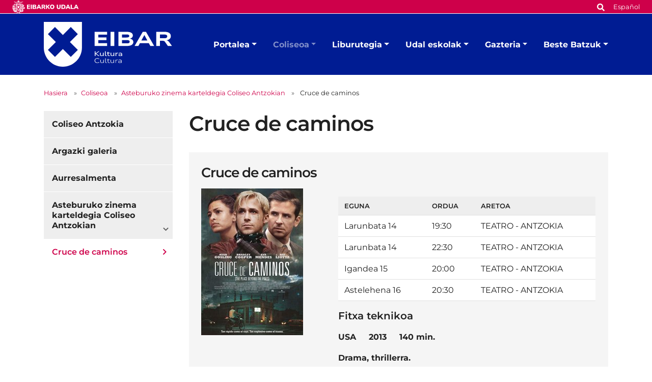

--- FILE ---
content_type: text/html;charset=utf-8
request_url: https://www.eibar.eus/eu/kultura/coliseo-antzokia/zinema-coliseoan/cruce-de-caminos
body_size: 8116
content:
<!DOCTYPE html>
<html xmlns="http://www.w3.org/1999/xhtml" lang="eu" xml:lang="eu">

<head><meta http-equiv="Content-Type" content="text/html; charset=UTF-8" />
    <script id="Cookiebot" src="https://consent.cookiebot.com/uc.js" type="text/javascript" data-blockingmode="auto" data-cbid="ee4ee3c7-0698-4a6b-8157-411587ae029d" data-culture="eu"></script>

    <!-- Required meta tags -->
    <meta charset="utf-8" />
    <meta name="viewport" content="width=device-width, initial-scale=1, shrink-to-fit=no" />


    <link rel="apple-touch-icon" sizes="180x180" href="/++theme++eibarko-udala-theme/img/favicons/apple-touch-icon.png" />
    <link rel="icon" type="image/png" sizes="32x32" href="/++theme++eibarko-udala-theme/img/favicons/favicon-32x32.png" />
    <link rel="icon" type="image/png" sizes="16x16" href="/++theme++eibarko-udala-theme/img/favicons/favicon-16x16.png" />
    <link rel="manifest" href="/++theme++eibarko-udala-theme/img/favicons/site.webmanifest" />
    <link rel="mask-icon" href="/++theme++eibarko-udala-theme/img/favicons/safari-pinned-tab.svg" color="#5bbad5" />
    <meta name="msapplication-TileColor" content="#da532c" />
    <meta name="theme-color" content="#ffffff" />


    <style>
        /* montserrat-regular - latin */
        @font-face {
            font-display: swap;
            /* Check https://developer.mozilla.org/en-US/docs/Web/CSS/@font-face/font-display for other options. */
            font-family: 'Montserrat';
            font-style: normal;
            font-weight: 400;
            src: url(/++theme++eibarko-udala-theme/font/montserrat-v26-latin-regular.woff2) format('woff2');
            /* Chrome 36+, Opera 23+, Firefox 39+, Safari 12+, iOS 10+ */
        }

        /* montserrat-italic - latin */
        @font-face {
            font-display: swap;
            /* Check https://developer.mozilla.org/en-US/docs/Web/CSS/@font-face/font-display for other options. */
            font-family: 'Montserrat';
            font-style: italic;
            font-weight: 400;
            src: url(/++theme++eibarko-udala-theme/font/montserrat-v26-latin-italic.woff2) format('woff2');
            /* Chrome 36+, Opera 23+, Firefox 39+, Safari 12+, iOS 10+ */
        }

        /* montserrat-500 - latin */
        @font-face {
            font-display: swap;
            /* Check https://developer.mozilla.org/en-US/docs/Web/CSS/@font-face/font-display for other options. */
            font-family: 'Montserrat';
            font-style: normal;
            font-weight: 500;
            src: url(/++theme++eibarko-udala-theme/font/montserrat-v26-latin-500.woff2) format('woff2');
            /* Chrome 36+, Opera 23+, Firefox 39+, Safari 12+, iOS 10+ */
        }

        /* montserrat-500italic - latin */
        @font-face {
            font-display: swap;
            /* Check https://developer.mozilla.org/en-US/docs/Web/CSS/@font-face/font-display for other options. */
            font-family: 'Montserrat';
            font-style: italic;
            font-weight: 500;
            src: url(/++theme++eibarko-udala-theme/font/montserrat-v26-latin-500italic.woff2) format('woff2');
            /* Chrome 36+, Opera 23+, Firefox 39+, Safari 12+, iOS 10+ */
        }

        /* montserrat-600 - latin */
        @font-face {
            font-display: swap;
            /* Check https://developer.mozilla.org/en-US/docs/Web/CSS/@font-face/font-display for other options. */
            font-family: 'Montserrat';
            font-style: normal;
            font-weight: 600;
            src: url(/++theme++eibarko-udala-theme/font/montserrat-v26-latin-600.woff2) format('woff2');
            /* Chrome 36+, Opera 23+, Firefox 39+, Safari 12+, iOS 10+ */
        }

        /* montserrat-600italic - latin */
        @font-face {
            font-display: swap;
            /* Check https://developer.mozilla.org/en-US/docs/Web/CSS/@font-face/font-display for other options. */
            font-family: 'Montserrat';
            font-style: italic;
            font-weight: 600;
            src: url(/++theme++eibarko-udala-theme/font/montserrat-v26-latin-600italic.woff2) format('woff2');
            /* Chrome 36+, Opera 23+, Firefox 39+, Safari 12+, iOS 10+ */
        }

        /* montserrat-700 - latin */
        @font-face {
            font-display: swap;
            /* Check https://developer.mozilla.org/en-US/docs/Web/CSS/@font-face/font-display for other options. */
            font-family: 'Montserrat';
            font-style: normal;
            font-weight: 700;
            src: url(/++theme++eibarko-udala-theme/font/montserrat-v26-latin-700.woff2) format('woff2');
            /* Chrome 36+, Opera 23+, Firefox 39+, Safari 12+, iOS 10+ */
        }

        /* montserrat-700italic - latin */
        @font-face {
            font-display: swap;
            /* Check https://developer.mozilla.org/en-US/docs/Web/CSS/@font-face/font-display for other options. */
            font-family: 'Montserrat';
            font-style: italic;
            font-weight: 700;
            src: url(/++theme++eibarko-udala-theme/font/montserrat-v26-latin-700italic.woff2) format('woff2');
            /* Chrome 36+, Opera 23+, Firefox 39+, Safari 12+, iOS 10+ */
        }

        /* montserrat-800 - latin */
        @font-face {
            font-display: swap;
            /* Check https://developer.mozilla.org/en-US/docs/Web/CSS/@font-face/font-display for other options. */
            font-family: 'Montserrat';
            font-style: normal;
            font-weight: 800;
            src: url(/++theme++eibarko-udala-theme/font/montserrat-v26-latin-800.woff2) format('woff2');
            /* Chrome 36+, Opera 23+, Firefox 39+, Safari 12+, iOS 10+ */
        }

        /* montserrat-800italic - latin */
        @font-face {
            font-display: swap;
            /* Check https://developer.mozilla.org/en-US/docs/Web/CSS/@font-face/font-display for other options. */
            font-family: 'Montserrat';
            font-style: italic;
            font-weight: 800;
            src: url(/++theme++eibarko-udala-theme/font/montserrat-v26-latin-800italic.woff2) format('woff2');
            /* Chrome 36+, Opera 23+, Firefox 39+, Safari 12+, iOS 10+ */
        }

        body {
            font-family: 'Montserrat', sans-serif;
        }
    </style>
    <link id="frontend-css" rel="stylesheet" href="/++theme++eibarko-udala-theme/css/app.css?v=53" />
    <link href="//maxcdn.bootstrapcdn.com/font-awesome/4.2.0/css/font-awesome.min.css" rel="stylesheet" />

    <title>Cruce de caminos — Kultura</title>


<meta charset="utf-8" /><meta name="twitter:card" content="summary_large_image" /><meta property="og:site_name" content="Eibarko Udala" /><meta property="og:title" content="Cruce de caminos" /><meta property="og:type" content="website" /><meta property="og:description" content="" /><meta property="og:url" content="https://www.eibar.eus/eu/kultura/coliseo-antzokia/zinema-coliseoan/cruce-de-caminos" /><meta property="og:image" content="https://www.eibar.eus/eu/kultura/coliseo-antzokia/zinema-coliseoan/cruce-de-caminos/@@images/image-1200-490b7e3ec0965a298dcaec27a9f430c1.jpeg" /><meta property="og:image:width" content="600" /><meta property="og:image:height" content="865" /><meta property="og:image:type" content="image/jpeg" /><meta name="viewport" content="width=device-width, initial-scale=1" /><meta name="generator" content="Plone - https://plone.org/" /><link href="https://www.eibar.eus/eu/@@search" rel="search" title="Bilatu webgunean" /><link rel="canonical" href="https://www.eibar.eus/eu/kultura/coliseo-antzokia/zinema-coliseoan/cruce-de-caminos" /></head>

<body id="visual-portal-wrapper" class="col-content col-one frontend icons-off portaltype-pelikula section-coliseo-antzokia site-kultura subsection-zinema-coliseoan subsection-zinema-coliseoan-cruce-de-caminos subsite subsite-kultura template-view thumbs-off userrole-anonymous viewpermission-view" dir="ltr" data-base-url="https://www.eibar.eus/eu/kultura/coliseo-antzokia/zinema-coliseoan/cruce-de-caminos" data-view-url="https://www.eibar.eus/eu/kultura/coliseo-antzokia/zinema-coliseoan/cruce-de-caminos" data-portal-url="https://www.eibar.eus" data-i18ncatalogurl="https://www.eibar.eus/plonejsi18n" data-pat-pickadate="{&quot;date&quot;: {&quot;selectYears&quot;: 200}, &quot;time&quot;: {&quot;interval&quot;: 5 } }" data-pat-plone-modal="{&quot;actionOptions&quot;: {&quot;displayInModal&quot;: false}}"><header id="mainheader">
        <div id="top-microsite" class="bg-primary d-flex justify-content-between px-4">
            <a class="eskudoa-row-subsite" href="https://www.eibar.eus/eu"><img alt="Eibarko Udala" title="Eibarko Udala" src="/++theme++eibarko-udala-theme/img/eskudoa.svg" /></a>
            
            <div id="search-language" class="d-none d-lg-block d-lg-flex align-items-lg-baseline">
  <div id="search-link">
    <a title="Bilatu" href="https://www.eibar.eus/eu/kultura/search">
      <span hidden="hidden">Bilatu</span>
      <svg xmlns="http://www.w3.org/2000/svg" alt="Bilatu" fill="none" height="16" viewbox="0 0 16 16" width="16">
        <path d="M14.7949 13.8535C15.0586 14.1465 15.0586 14.5859 14.7656 14.8496L13.9453 15.6699C13.6816 15.9629 13.2422 15.9629 12.9492 15.6699L10.0488 12.7695C9.90234 12.623 9.84375 12.4473 9.84375 12.2715V11.7734C8.78906 12.5938 7.5 13.0625 6.09375 13.0625C2.72461 13.0625 0 10.3379 0 6.96875C0 3.62891 2.72461 0.875 6.09375 0.875C9.43359 0.875 12.1875 3.62891 12.1875 6.96875C12.1875 8.4043 11.6895 9.69336 10.8984 10.7188H11.3672C11.543 10.7188 11.7188 10.8066 11.8652 10.9238L14.7949 13.8535ZM6.09375 10.7188C8.14453 10.7188 9.84375 9.04883 9.84375 6.96875C9.84375 4.91797 8.14453 3.21875 6.09375 3.21875C4.01367 3.21875 2.34375 4.91797 2.34375 6.96875C2.34375 9.04883 4.01367 10.7188 6.09375 10.7188Z" fill="white"></path>
      </svg></a>
  </div>
  <div id="language-link" class="ms-3">
    

      
    

      <a class="text-white no-underline font-size-smaller" href="https://www.eibar.eus/@@multilingual-selector/3229efa4785142ab9f536d4fa75da35d/es" title="Spanish" xml:lang="es" lang="es" xml:lang="es">Español</a>
    
  </div>
</div>
        </div>
        <div id="header-container" class="container d-lg-flex justify-content-lg-between">
            <div id="logo" class="d-none d-lg-block my-auto">
                <a href="https://www.eibar.eus/eu/kultura">
                    <img src="https://www.eibar.eus/eu/kultura/@@images/image-0-eb38f35e68171bad0779774816bc4fce.svg" alt="Kulturaren logoa" title="Kultura" />
                </a>
            </div>

            <nav class="navbar navbar-expand-lg pb-0 pt-0 pr-0">
                <a class="navbar-brand d-lg-none" href="https://www.eibar.eus/eu/kultura">
                    <img src="https://www.eibar.eus/eu/kultura/@@images/image-0-eb38f35e68171bad0779774816bc4fce.svg" alt="Kulturaren logoa" title="Kultura" />
                </a>
                <button class="navbar-toggler" type="button" data-bs-toggle="collapse" data-bs-target="#navbarSupportedContent" aria-controls="navbarSupportedContent" aria-expanded="false" aria-label="Toggle navigation">
                    <span class="navbar-toggler-icon"></span>
                </button>

                <div class="collapse navbar-collapse" id="navbarSupportedContent">
                    <ul id="portal-globalnav" class="navbar-nav mr-auto">
    <li class="kultura-etxea dropdown nav-item"><a href="https://www.eibar.eus/eu/kultura/kultura-etxea" class="state-published nav-link dropdown-toggle nav-link" data-bs-toggle="dropdown" role="button" aria-expanded="false" aria-haspopup="true">Portalea</a><div class="dropdown-menu p-0 font-size-small border-0"><div class="container p-0 p-lg-4"><h2 class="h3 my-3 d-lg-block d-none">Portalea</h2><div class="row g-0 g-lg-5"><div class="col-sm-8 two-columns mb-3"><p><a href="https://www.eibar.eus/eu/kultura/kultura-etxea/liburutegia" class="dropdown-item">Liburutegia</a><a href="https://www.eibar.eus/eu/kultura/kultura-etxea/areto-nagusia" class="dropdown-item">Areto Nagusia</a><a href="https://www.eibar.eus/eu/kultura/kultura-etxea/erakusketa-aretoa" class="dropdown-item">Erakusketa Aretoa</a><a href="https://www.eibar.eus/eu/kultura/kultura-etxea/kzgunea" class="dropdown-item">KZgunea</a><a href="https://www.eibar.eus/eu/kultura/kultura-etxea/udal-eskolak" class="dropdown-item">Udal eskolak</a><a href="https://www.eibar.eus/eu/kultura/kultura-etxea/dantza-gela" class="dropdown-item">Dantza Gela</a><a href="https://www.eibar.eus/eu/kultura/kultura-etxea/batzartokiak-eta-tailerrak" class="dropdown-item">Batzartokiak, tailerrak eta ikastaro gela</a><a href="https://www.eibar.eus/eu/kultura/kultura-etxea/gizarte-ekintza" class="dropdown-item">Gizartekintza</a><a href="https://www.eibar.eus/eu/kultura/kultura-etxea/armagintzaren-museoa" class="dropdown-item">Armagintzaren Museoa</a><a href="https://www.eibar.eus/eu/kultura/kultura-etxea/kultura-saileko-zerbitzuen-karta" class="dropdown-item">Kultura Saileko Zerbitzuen karta</a></p></div><div class="col-sm-4 d-none d-lg-block"><img class="img-fluid mb-3" src="https://www.eibar.eus/eu/kultura/kultura-etxea/menuimage.jpg" alt="" /></div></div></div></div></li><li class="coliseo-antzokia dropdown nav-item"><a href="https://www.eibar.eus/eu/kultura/coliseo-antzokia" class="state-published nav-link dropdown-toggle nav-link" data-bs-toggle="dropdown" role="button" aria-expanded="false" aria-haspopup="true">Coliseoa</a><div class="dropdown-menu p-0 font-size-small border-0"><div class="container p-0 p-lg-4"><h2 class="h3 my-3 d-lg-block d-none">Coliseoa</h2><div class="row g-0 g-lg-5"><div class="col-sm-8 two-columns mb-3"><p><a href="https://www.eibar.eus/eu/kultura/coliseo-antzokia/argazki-galeria" class="dropdown-item">Argazki galeria</a><a href="https://www.eibar.eus/eu/kultura/coliseo-antzokia/zinemako-aurresalmenta" class="dropdown-item">Aurresalmenta</a></p></div><div class="col-sm-4 d-none d-lg-block"><img class="img-fluid mb-3" src="https://www.eibar.eus/eu/kultura/coliseo-antzokia/menuimage.jpg" alt="" /></div></div></div></div></li><li class="jsm-liburutegia dropdown nav-item"><a href="https://www.eibar.eus/eu/kultura/jsm-liburutegia" class="state-published nav-link dropdown-toggle nav-link" data-bs-toggle="dropdown" role="button" aria-expanded="false" aria-haspopup="true">Liburutegia</a><div class="dropdown-menu p-0 font-size-small border-0"><div class="container p-0 p-lg-4"><h2 class="h3 my-3 d-lg-block d-none">Liburutegia</h2><div class="row g-0 g-lg-5"><div class="col-sm-8 two-columns mb-3"><p><a href="https://www.eibar.eus/eu/kultura/jsm-liburutegia/informazio-orokorra" class="dropdown-item">Informazio orokorra</a><a href="https://www.eibar.eus/eu/kultura/jsm-liburutegia/katalogoa" class="dropdown-item">Bilduma</a><a href="https://www.eibar.eus/eu/kultura/jsm-liburutegia/nobedadeak-liburuak-filmak-eta-disko-berriak" class="dropdown-item">Nobedadeak: liburuak, filmak eta disko berriak</a><a href="https://www.eibar.eus/eu/kultura/jsm-liburutegia/zerbitzuak-eta-erabilera" class="dropdown-item">Zerbitzuak eta erabilera</a><a href="https://www.eibar.eus/eu/kultura/jsm-liburutegia/umeen-liburutegiko-bloga" class="dropdown-item">Umeen Liburutegiko bloga</a><a href="https://www.eibar.eus/eu/kultura/jsm-liburutegia/erabiltzaileen-formakuntza" class="dropdown-item">Erabiltzaileen formakuntza</a><a href="https://www.eibar.eus/eu/kultura/jsm-liburutegia/online-zerbitzuak" class="dropdown-item">Online zerbitzuak</a><a href="https://www.eibar.eus/eu/kultura/jsm-liburutegia/argitalpenak" class="dropdown-item">Irakurketa gidak eta bestelako argitalpenak</a><a href="https://www.eibar.eus/eu/kultura/jsm-liburutegia/baliabideak-interneten" class="dropdown-item">Baliabideak Interneten</a><a href="https://www.eibar.eus/eu/kultura/jsm-liburutegia/zerbitzu-gutuna" class="dropdown-item">Zerbitzu Gutuna</a></p></div><div class="col-sm-4 d-none d-lg-block"><img class="img-fluid mb-3" src="https://www.eibar.eus/eu/kultura/jsm-liburutegia/menuimage.jpg" alt="" /></div></div></div></div></li><li class="udal-eskolak dropdown nav-item"><a href="https://www.eibar.eus/eu/kultura/udal-eskolak" class="state-published nav-link dropdown-toggle nav-link" data-bs-toggle="dropdown" role="button" aria-expanded="false" aria-haspopup="true">Udal eskolak</a><div class="dropdown-menu p-0 font-size-small border-0"><div class="container p-0 p-lg-4"><h2 class="h3 my-3 d-lg-block d-none">Udal eskolak</h2><div class="row g-0 g-lg-5"><div class="col-sm-8 two-columns mb-3"><p><a href="https://www.eibar.eus/eu/kultura/udal-eskolak/margo-eskola" class="dropdown-item">Margo Eskola</a><a href="https://www.eibar.eus/eu/kultura/udal-eskolak/zeramika-eskola" class="dropdown-item">Zeramika Eskola</a><a href="https://www.eibar.eus/eu/kultura/udal-eskolak/musika-eskola" class="dropdown-item">Musika Eskola</a><a href="https://www.eibar.eus/eu/kultura/udal-eskolak/dantza-eskola" class="dropdown-item">Dantza Eskola</a></p></div><div class="col-sm-4 d-none d-lg-block"><img class="img-fluid mb-3" src="https://www.eibar.eus/eu/kultura/udal-eskolak/menuimage.jpg" alt="" /></div></div></div></div></li><li class="gazteria dropdown nav-item"><a href="https://www.eibar.eus/eu/kultura/gazteria" class="state-published nav-link dropdown-toggle nav-link" data-bs-toggle="dropdown" role="button" aria-expanded="false" aria-haspopup="true">Gazteria</a><div class="dropdown-menu p-0 font-size-small border-0"><div class="container p-0 p-lg-4"><h2 class="h3 my-3 d-lg-block d-none">Gazteria</h2><div class="row g-0 g-lg-5"><div class="col-sm-8 two-columns mb-3"><p><a href="https://www.eibar.eus/eu/kultura/gazteria/zerbitzuen-karta" class="dropdown-item">Zerbitzuen karta</a><a href="https://www.eibar.eus/eu/kultura/gazteria/12-urtera-artekoak" class="dropdown-item">12 urtera arteko haurrak</a><a href="https://www.eibar.eus/eu/kultura/gazteria/13-17-urteko-gazteak" class="dropdown-item">12-17 urteko nerabeak</a></p></div><div class="col-sm-4 d-none d-lg-block"><img class="img-fluid mb-3" src="https://www.eibar.eus/eu/kultura/gazteria/menuimage.jpg" alt="" /></div></div></div></div></li><li class="beste-batzuk dropdown nav-item"><a href="https://www.eibar.eus/eu/kultura/beste-batzuk" class="state-published nav-link dropdown-toggle nav-link" data-bs-toggle="dropdown" role="button" aria-expanded="false" aria-haspopup="true">Beste Batzuk</a><div class="dropdown-menu p-0 font-size-small border-0"><div class="container p-0 p-lg-4"><h2 class="h3 my-3 d-lg-block d-none">Beste Batzuk</h2><div class="row g-0 g-lg-5"><div class="col-sm-8 two-columns mb-3"><p><a href="https://www.eibar.eus/eu/kultura/beste-batzuk/eibarko-jaiak" class="dropdown-item">Eibarko jaiak</a></p></div><div class="col-sm-4 d-none d-lg-block"><img class="img-fluid mb-3" src="https://www.eibar.eus/eu/kultura/beste-batzuk/menuimage.jpg" alt="" /></div></div></div></div></li>
    <li class="nav-item d-lg-none">
      <a id="navitem-search-link" class="nav-link rounded mt-2 py-2 bg-primary ps-3 text-white me-3 mb-3" href="https://www.eibar.eus/eu/kultura/@@search">
        <span hidden="hidden">Bilatu</span>

        <svg xmlns="http://www.w3.org/2000/svg" alt="search" fill="none" height="16" viewbox="0 0 16 16" width="16">

          <path d="M14.7949 13.8535C15.0586 14.1465 15.0586 14.5859 14.7656 14.8496L13.9453 15.6699C13.6816 15.9629 13.2422 15.9629 12.9492 15.6699L10.0488 12.7695C9.90234 12.623 9.84375 12.4473 9.84375 12.2715V11.7734C8.78906 12.5938 7.5 13.0625 6.09375 13.0625C2.72461 13.0625 0 10.3379 0 6.96875C0 3.62891 2.72461 0.875 6.09375 0.875C9.43359 0.875 12.1875 3.62891 12.1875 6.96875C12.1875 8.4043 11.6895 9.69336 10.8984 10.7188H11.3672C11.543 10.7188 11.7188 10.8066 11.8652 10.9238L14.7949 13.8535ZM6.09375 10.7188C8.14453 10.7188 9.84375 9.04883 9.84375 6.96875C9.84375 4.91797 8.14453 3.21875 6.09375 3.21875C4.01367 3.21875 2.34375 4.91797 2.34375 6.96875C2.34375 9.04883 4.01367 10.7188 6.09375 10.7188Z" fill="white"></path>
        </svg></a>
    </li>
    <li class="nav-item  d-lg-none">
      
    </li>
    <li class="nav-item  d-lg-none">
      <a class="nav-link rounded py-2 bg-primary ps-3 text-white me-3" title="Español" href="https://www.eibar.eus/@@multilingual-selector/3229efa4785142ab9f536d4fa75da35d/es?set_language=es">Español</a>
    </li>
  </ul>
                </div>
            </nav>
        </div>
    </header><div id="portal-breadcrumbs" class="mt-lg-4 mb-4 d-none d-lg-block" aria-label="breadcrumb" label_breadcrumb="label_breadcrumb">
  <div class="container">
    <nav aria-label="breadcrumb">
      <ol class="breadcrumb">
        <li class="breadcrumb-item font-size-smaller"><a class="no-underline" href="https://www.eibar.eus/eu/kultura">Hasiera</a></li>
        
          <li class="breadcrumb-item font-size-smaller"><a href="https://www.eibar.eus/eu/kultura/coliseo-antzokia" class="no-underline">Coliseoa</a></li>
          
        
          <li class="breadcrumb-item font-size-smaller"><a href="https://www.eibar.eus/eu/kultura/coliseo-antzokia/zinema-coliseoan" class="no-underline">Asteburuko zinema karteldegia Coliseo Antzokian</a></li>
          
        
          
          <li class="breadcrumb-item font-size-smaller active" aria-current="page">
            <span id="breadcrumbs-current">Cruce de caminos</span>
          </li>
        
      </ol>
    </nav>
  </div>
</div><div id="global_statusmessage" class="container">
      

      <div>
      </div>
    </div><main id="content"><div class="container">
            <div class="row">
                <div id="column-content" class="col-sm-9 order-sm-2"><header id="header-title" class="row">
                        <div class="col-sm-12">
                            <h1 class="documentFirstHeading">Cruce de caminos</h1>
                        </div>
                    </header><div id="parent-fieldname-text" class="">
                
      
  <div class="container bg-gray100 p-4 mb-5">
    <h2 id="film-no-None">Cruce de caminos</h2>

    <div class="row">
      <div class="col-sm-4">
        <img src="https://www.eibar.eus/eu/kultura/coliseo-antzokia/zinema-coliseoan/cruce-de-caminos/@@images/image/mini" title="Cruce de caminos" alt="Cruce de caminos" />
      </div>
      <div class="col-sm-8">
        <div id="saioak">

          <div class="table-responsive">
            <table class="table datagridwidget-table-view listing bg-white">
              <thead>
                <tr>
                  <th>Eguna</th>
                  <th>Ordua</th>
                  <th>Aretoa</th>
                </tr>
              </thead>
              <tbody>
                <tr>
                  <td>
                    Larunbata
                    14
                  </td>
                  <td>19:30</td>
                  <td>TEATRO - ANTZOKIA</td>
                </tr>
                <tr>
                  <td>
                    Larunbata
                    14
                  </td>
                  <td>22:30</td>
                  <td>TEATRO - ANTZOKIA</td>
                </tr>
                <tr>
                  <td>
                    Igandea
                    15
                  </td>
                  <td>20:00</td>
                  <td>TEATRO - ANTZOKIA</td>
                </tr>
                <tr>
                  <td>
                    Astelehena
                    16
                  </td>
                  <td>20:30</td>
                  <td>TEATRO - ANTZOKIA</td>
                </tr>
              </tbody>
            </table>
          </div>
        </div>
        

        
          <h3>Fitxa teknikoa</h3>
          <p><strong>USA<strong>     </strong>2013<strong>    </strong> 140 min. </strong></p>
<p><strong> Drama, thrillerra. </strong></p>
<p><strong>16 urtetik gorakoentzat.<br /></strong></p>
<p>Zuzendaritza: <strong>Derek Cianfrance.</strong> </p>
<p>Antzezleak: <strong>Ryan Gosling, Bradley Cooper, Eva Mendes, Ray Liotta, Rose Byrne, Bruce Greenwood.</strong></p>
        

        <div id="trailer"><iframe width="560" height="315" src="//www.youtube.com/embed/18jfwaQF54Q" frameborder="0" allowfullscreen=""></iframe></div>
      </div>
    </div>
  </div>

    
              </div></div>
                <div id="column-left" class="col-sm-3 order-sm-1"><div>
          <aside>
            <div class="portletWrapper" id="portletwrapper-706c6f6e652e6c656674636f6c756d6e0a636f6e746578740a2f506c6f6e650a6e617669676174696f6e" data-portlethash="706c6f6e652e6c656674636f6c756d6e0a636f6e746578740a2f506c6f6e650a6e617669676174696f6e">





<ul class="nav navTree navTreeLevel0">
  
  

  
    
      <li class="navTreeItem visualNoMarker section-coliseo-antzokia">

        

          <a href="/Plone/resolveuid/930fb0fd634c46ffb7bcc6f81b4216c3" title="" class="state-published ">

            

            

            Coliseo Antzokia
          </a>
          

        
      </li>
    
      <li class="navTreeItem visualNoMarker navTreeFolderish section-argazki-galeria">

        

          <a href="https://www.eibar.eus/eu/kultura/coliseo-antzokia/argazki-galeria" title="" class="state-published navTreeFolderish ">

            

            

            Argazki galeria
          </a>
          

        
      </li>
    
      <li class="navTreeItem visualNoMarker navTreeFolderish section-zinemako-aurresalmenta">

        

          <a href="https://www.eibar.eus/eu/kultura/coliseo-antzokia/zinemako-aurresalmenta" title="Atal honetan behar baino lehen eskuratu ditzakezu zure sarrerak." class="state-published navTreeFolderish ">

            

            

            Aurresalmenta
          </a>
          

        
      </li>
    
      <li class="navTreeItem visualNoMarker navTreeItemInPath navTreeFolderish section-zinema-coliseoan">

        

          <a href="https://www.eibar.eus/eu/kultura/coliseo-antzokia/zinema-coliseoan" title="Erabili elementu hau pelikulekin hitzordu bat sortzeko. Aukeratu nahi dituzun pelikulak eta sistemak automatikoki pelikula guzti horien informazioa biltzen duen hitzordu bat sortuko du. Hitzorduaren hasiera aukeratutako pelikuletako lehen saioaren eguna izango da eta bukaera azken saioaren eguna. Hitzordua euskaraz eta gaztelaniaz sortuko da baina pribatuan, zuk gainbegiratu, nahi duzuna aldatu eta ondoren argitaratzeko." class="state-published navTreeItemInPath navTreeFolderish ">

            

            

            Asteburuko zinema karteldegia Coliseo Antzokian
          </a>
          
            <ul class="nav navTree navTreeLevel1">
              

  
    
      <li class="navTreeItem visualNoMarker navTreeCurrentNode navTreeFolderish section-cruce-de-caminos">

        

          <a href="https://www.eibar.eus/eu/kultura/coliseo-antzokia/zinema-coliseoan/cruce-de-caminos" title="" class="state-missing-value navTreeCurrentItem navTreeCurrentNode navTreeFolderish ">

            

            

            Cruce de caminos
          </a>
          

        
      </li>
    
  

            </ul>
          

        
      </li>
    
  

</ul>



</div>
          </aside>
        </div></div>
            </div>

        </div></main><footer id="mainfooter" class="">
        <ul id="portal-siteactions" class="bg-primary list-unstyled text-center mb-1 mb-lg-2">

    <li class="list-inline-item mx-4" id="siteaction-sitemap"><a href="https://www.eibar.eus/eu/sitemap" class="no-underline text-white font-size-smaller" title="Web mapa">Web mapa</a></li>
    <li class="list-inline-item mx-4" id="siteaction-accessibility"><a href="https://www.eibar.eus/eu/irisgarritasuna" class="no-underline text-white font-size-smaller" title="Irisgarritasuna">Irisgarritasuna</a></li>
    <li class="list-inline-item mx-4" id="siteaction-contact"><a href="https://www.eibar.eus/eu/kontaktua" class="no-underline text-white font-size-smaller" title="Kontaktua">Kontaktua</a></li>
    <li class="list-inline-item mx-4" id="siteaction-copy_of_contact"><a href="https://www.eibar.eus/eu/lege-oharra" class="no-underline text-white font-size-smaller" title="Lege-oharra">Lege-oharra</a></li>
    <li class="list-inline-item mx-4" id="siteaction-copy4_of_contact"><a href="https://www.eibar.eus/eu/cookie-politika" class="no-underline text-white font-size-smaller" title="Cookien politika">Cookien politika</a></li>
</ul>
        <div id="footer-editable" class="container d-flex flex-column align-items-center">
            <div class="container d-flex flex-column align-items-center" id="footer-editable">
<ul class="social-network list-inline my-3 text-center">
<li class="list-inline-item d-inline-block"><a class="text-primary p-3" href="https://twitter.com/eibarkokultura" title="Twitter"> <img alt="twitter image" src="../../../Plone/++theme++eibarko-udala-theme/img/footer_twitter.svg" title="twitter" /> </a></li>
<li class="list-inline-item d-inline-block"><a class="text-primary p-3" href="https://www.facebook.com/coliseoantzokia" title="Facebook"> <img alt="facebook image" src="../../../Plone/++theme++eibarko-udala-theme/img/footer_facebook.svg" title="facebook" /> </a></li>
<li class="list-inline-item d-inline-block"><a class="text-primary p-3" href="https://www.youtube.com/channel/UCTNEPKwdQgEuhO0S4nUGaPw" title="Youtube"> <img alt="youtube image" src="../../../Plone/++theme++eibarko-udala-theme/img/footer_youtube.svg" title="youtube" /> </a></li>
<li class="list-inline-item d-inline-block"><a class="text-primary p-3" href="https://www.instagram.com/eibarkoudala/?hl=es" title="Instagram"> <img alt="instagram image" src="../../../Plone/++theme++eibarko-udala-theme/img/footer_instagram.svg" title="instagram" /> </a></li>
<li class="list-inline-item d-inline-block"><a class="text-primary p-3" href="https://t.me/eibarkokultura" title="Telegram"> <img alt="telegram image" src="../../../Plone/++theme++eibarko-udala-theme/img/footer_telegram.svg" title="telegram" /> </a></li>
</ul>
<a class="no-underline font-size-smaller" href="https://www.eibar.eus/eu/udala/udala-sare-sozialetan">Udalaren sare sozial guztiak</a>
<div class="footer-information text-center my-3 font-size-smaller">
<p>Kultura - Untzaga plaza, 1 | 20600 Eibar<br />Tfnoa.: <span>943 70 84 39 / 943 70 84 00 (Pegora)</span> | Faxa: 943 70 84 16</p>
<p><a class="email-link" href="mailto:kultura@eibar.eus" target="_self" title="">kultura@eibar.eus</a> <a class="email-link" href="mailto:pegora@eibar.eus" target="_self" title="">pegora@eibar.eus</a><br />IFZ: P2003100A | DIR3 L01200300</p>
</div>
<div class="footer-images text-center"><a href="https://www.euskadi.eus/informazioa/zer-da-bikain/web01-a2bikain/eu/"><picture><source srcset="https://www.eibar.eus/eu/footer-logoak/bikain.png/@@images/image-600-f0b8e5942f210db5cc822b9d4de1d2c0.png 600w,https://www.eibar.eus/eu/footer-logoak/bikain.png/@@images/image-400-01ca6545f0a8eb30c55cb65e4f774f5b.png 400w,https://www.eibar.eus/eu/footer-logoak/bikain.png/@@images/image-800-7cac3eb9f299bab6966ad40b05c63581.png 800w,https://www.eibar.eus/eu/footer-logoak/bikain.png/@@images/image-1000-ace36d927074c13315a347533b856231.png 1000w,https://www.eibar.eus/eu/footer-logoak/bikain.png/@@images/image-1200-3ab845222f572c8e373005f5a9c29644.png 1200w"></source><img alt="Bikain logoa" class="image-richtext picture-variant-medium" height="90" loading="lazy" src="https://www.eibar.eus/eu/footer-logoak/bikain.png/@@images/image-600-f0b8e5942f210db5cc822b9d4de1d2c0.png" title="Bikain logoa" width="150" /></picture></a> <a href="https://eloge.eudel.eus/eus"><picture><source srcset="https://www.eibar.eus/eu/footer-logoak/eloge.png/@@images/image-600-d67a82c01dab563d01fe25d958724ed3.png 600w,https://www.eibar.eus/eu/footer-logoak/eloge.png/@@images/image-400-ad6dbe1212b779cff9982e6dd10ea819.png 400w,https://www.eibar.eus/eu/footer-logoak/eloge.png/@@images/image-800-9ab41638c9095bb9cfa00f6858bc8f53.png 800w,https://www.eibar.eus/eu/footer-logoak/eloge.png/@@images/image-1000-e711b9e0096dcf59fd2b283d5ae90187.png 1000w,https://www.eibar.eus/eu/footer-logoak/eloge.png/@@images/image-1200-cde1e65bb8e3fde9d0a569dd3ee3d403.png 1200w"></source><img alt="Eloge logoa" class="image-richtext picture-variant-medium" height="90" loading="lazy" src="https://www.eibar.eus/eu/footer-logoak/eloge.png/@@images/image-600-d67a82c01dab563d01fe25d958724ed3.png" title="Eloge logoa" width="150" /></picture></a> <a href="http://redinnpulso.es/"><picture><source srcset="https://www.eibar.eus/eu/footer-logoak/innpulso.png/@@images/image-600-bfbd2bb125c1c61d6e9226d4a871d18f.png 600w,https://www.eibar.eus/eu/footer-logoak/innpulso.png/@@images/image-400-02a417cb36556766d578390a42b197ff.png 400w,https://www.eibar.eus/eu/footer-logoak/innpulso.png/@@images/image-800-aeee1fb5aad6fb3c256b2b67f70a66ed.png 800w,https://www.eibar.eus/eu/footer-logoak/innpulso.png/@@images/image-1000-8c405511c4bd12332d9c9b1972138491.png 1000w,https://www.eibar.eus/eu/footer-logoak/innpulso.png/@@images/image-1200-c6e6ee8892fe5ffd8dd67d8ba7757592.png 1200w"></source><img alt="Innpulso logoa" class="image-richtext picture-variant-medium" height="90" loading="lazy" src="https://www.eibar.eus/eu/footer-logoak/innpulso.png/@@images/image-600-bfbd2bb125c1c61d6e9226d4a871d18f.png" title="Innpulso logoa" width="150" /></picture></a> </div>
</div>
        </div>
    </footer><div id="footer-javascript">
        <!-- Optional JavaScript -->
        <!-- jQuery first, then Popper.js, then Bootstrap JS -->
        <script id="frontend-javascript" src="/++theme++eibarko-udala-theme/js/app.js?v=46"></script>
        <script id="inpath-javascript" src="/++theme++eibarko-udala-theme/js/inPath.js?v=5b76399b0ec914d4d905f979f370b58f"></script>
    <!-- Google tag (gtag.js) -->
<script async="" src="https://www.googletagmanager.com/gtag/js?id=UA-28411451-1"></script>
<script>
  window.dataLayer = window.dataLayer || [];
  function gtag(){dataLayer.push(arguments);}
  gtag('js', new Date());

  gtag('config', 'UA-28411451-1');
</script>


<script>function loadScript(a){var b=document.getElementsByTagName("head")[0],c=document.createElement("script");c.type="text/javascript",c.src="https://tracker.metricool.com/resources/be.js",c.onreadystatechange=a,c.onload=a,b.appendChild(c)}loadScript(function(){beTracker.t({hash:"62c52edd0012e85aac469a0c25caf948"})});</script>

<!-- Google tag (gtag.js) -->
<script async="" src="https://www.googletagmanager.com/gtag/js?id=G-TZZLHQH3QP"></script>
<script>
  window.dataLayer = window.dataLayer || [];
  function gtag(){dataLayer.push(arguments);}
  gtag('js', new Date());

  gtag('config', 'G-TZZLHQH3QP');
</script></div><div class="plone-javascripts"></div></body>

</html>